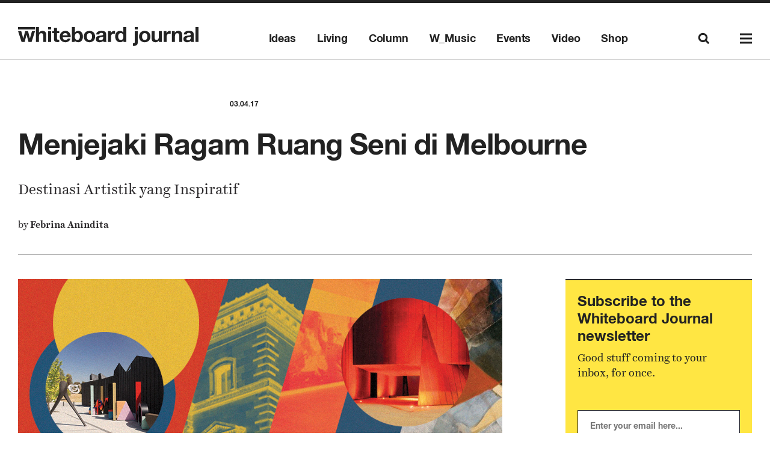

--- FILE ---
content_type: text/html; charset=UTF-8
request_url: https://www.whiteboardjournal.com/revive/www/delivery/afr.php?zoneid=1&cb=INSERT_RANDOM_NUMBER_HERE
body_size: 524
content:
<!DOCTYPE html PUBLIC '-//W3C//DTD XHTML 1.0 Transitional//EN' 'http://www.w3.org/TR/xhtml1/DTD/xhtml1-transitional.dtd'>
<html xmlns='http://www.w3.org/1999/xhtml' xml:lang='en' lang='en'>
<head>
<title>Advertisement</title>
<style type='text/css'>
body {margin:0; height:100%; background-color:transparent; width:100%; text-align:center;}
body img {max-width:100%; height:auto!important;}
</style>
</head>
<body>
<div id='beacon_b9022dac3f' style='position: absolute; left: 0px; top: 0px; visibility: hidden;'><img src='https://www.whiteboardjournal.com/revive/www/delivery/lg.php?bannerid=0&amp;campaignid=0&amp;zoneid=1&amp;loc=https%3A%2F%2Fwww.whiteboardjournal.com%2Ffocus%2Fliving%2Fmenjejaki-ragam-ruang-seni-di-melbourne%2F&amp;cb=b9022dac3f' width='0' height='0' alt='' style='width: 0px; height: 0px;' /></div>
</body>
</html>


--- FILE ---
content_type: text/html; charset=UTF-8
request_url: https://www.whiteboardjournal.com/revive/www/delivery/afr.php?zoneid=1&cb=INSERT_RANDOM_NUMBER_HERE
body_size: 526
content:
<!DOCTYPE html PUBLIC '-//W3C//DTD XHTML 1.0 Transitional//EN' 'http://www.w3.org/TR/xhtml1/DTD/xhtml1-transitional.dtd'>
<html xmlns='http://www.w3.org/1999/xhtml' xml:lang='en' lang='en'>
<head>
<title>Advertisement</title>
<style type='text/css'>
body {margin:0; height:100%; background-color:transparent; width:100%; text-align:center;}
body img {max-width:100%; height:auto!important;}
</style>
</head>
<body>
<div id='beacon_ab589a5b33' style='position: absolute; left: 0px; top: 0px; visibility: hidden;'><img src='https://www.whiteboardjournal.com/revive/www/delivery/lg.php?bannerid=0&amp;campaignid=0&amp;zoneid=1&amp;loc=https%3A%2F%2Fwww.whiteboardjournal.com%2Ffocus%2Fliving%2Fmenjejaki-ragam-ruang-seni-di-melbourne%2F&amp;cb=ab589a5b33' width='0' height='0' alt='' style='width: 0px; height: 0px;' /></div>
</body>
</html>


--- FILE ---
content_type: text/css
request_url: https://www.whiteboardjournal.com/wp-content/themes/whiteboardjournal/asset/css/update.css
body_size: 141
content:
body main article.single.featured section.content .wrapper {
  padding-bottom: 0px;
}

body main article.single.featured section.content {
  padding-bottom: 90px;
}

@media all and (min-width: 1024px) {

}
